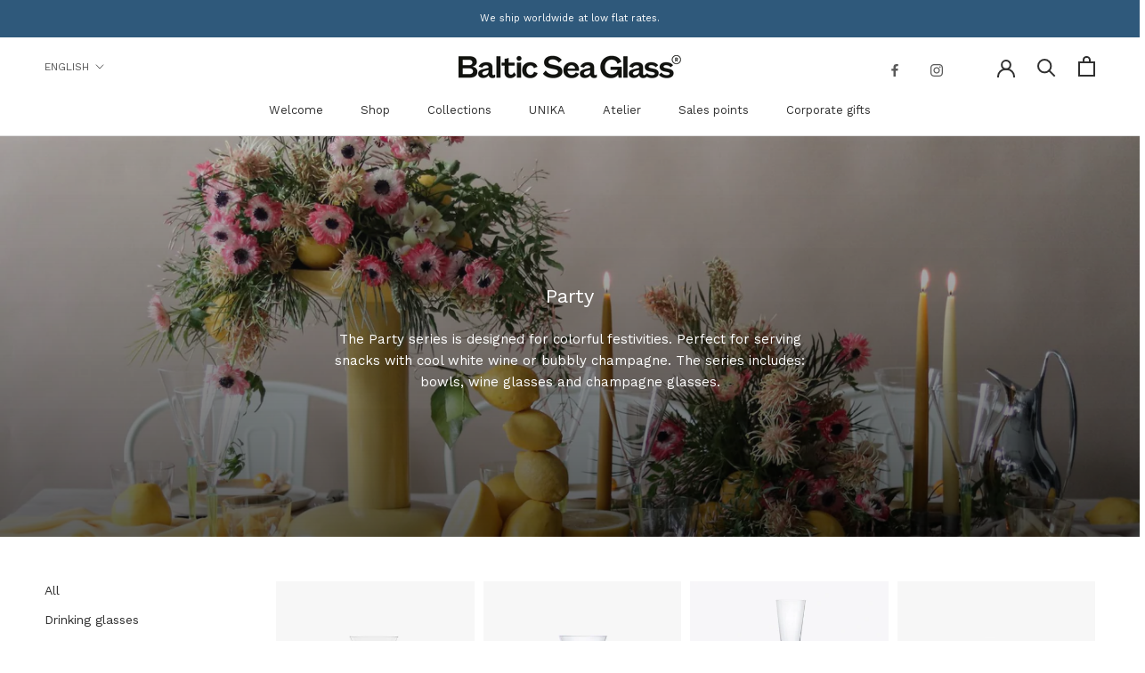

--- FILE ---
content_type: application/x-javascript; charset=utf-8
request_url: https://bundler.nice-team.net/app/shop/status/balticseaglass.myshopify.com.js?1768830762
body_size: -362
content:
var bundler_settings_updated='1767788125';

--- FILE ---
content_type: text/javascript
request_url: https://www.balticseaglass.com/cdn/shop/t/7/assets/custom.js?v=183944157590872491501615230046
body_size: -655
content:
//# sourceMappingURL=/cdn/shop/t/7/assets/custom.js.map?v=183944157590872491501615230046
